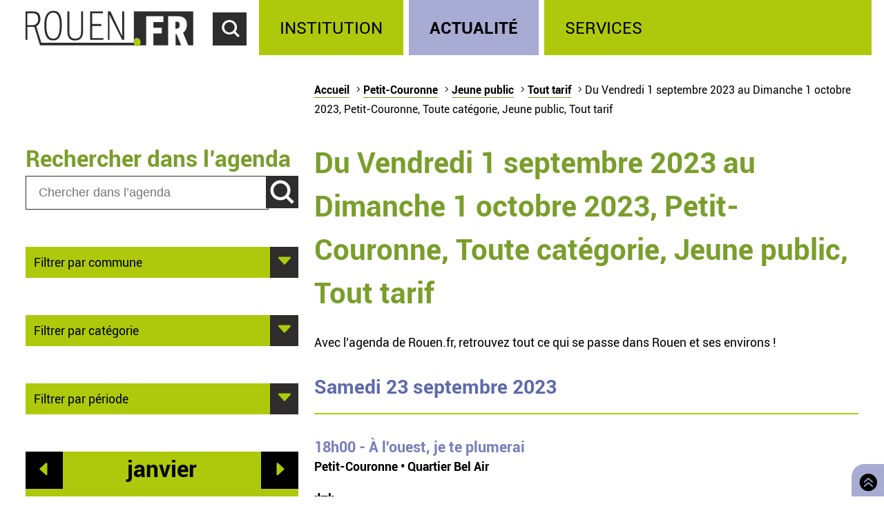

--- FILE ---
content_type: text/html; charset=utf-8
request_url: https://rouen.fr/agenda/periode/2023-09-01--2023-10-01/pco/tout/enf/tout
body_size: 5968
content:
<!doctype html>
<html class="nojs" lang="fr" dir="ltr">
<head>
  <meta charset="utf-8" />
<link rel="apple-touch-icon" sizes="114x114" href="/sites/all/themes/Mars/favicon/apple-icon-114x114.png" />
<link rel="apple-touch-icon" sizes="120x120" href="/sites/all/themes/Mars/favicon/apple-icon-120x120.png" />
<link rel="apple-touch-icon" sizes="144x144" href="/sites/all/themes/Mars/favicon/apple-icon-144x144.png" />
<link rel="apple-touch-icon" sizes="152x152" href="/sites/all/themes/Mars/favicon/apple-icon-152x152.png" />
<link rel="apple-touch-icon" sizes="180x180" href="/sites/all/themes/Mars/favicon/apple-icon-180x180.png" />
<link rel="apple-touch-icon" sizes="57x57" href="/sites/all/themes/Mars/favicon/apple-icon-57x57.png" />
<link rel="apple-touch-icon" sizes="60x60" href="/sites/all/themes/Mars/favicon/apple-icon-60x60.png" />
<link rel="apple-touch-icon" sizes="72x72" href="/sites/all/themes/Mars/favicon/apple-icon-72x72.png" />
<link rel="apple-touch-icon" sizes="76x76" href="/sites/all/themes/Mars/favicon/apple-icon-76x76.png" />
<link rel="icon" sizes="144x144" href="/sites/all/themes/Mars/favicon/android-icon-144x144.png" />
<link rel="icon" sizes="192x192" href="/sites/all/themes/Mars/favicon/android-icon-192x192.png" />
<link rel="icon" sizes="36x36" href="/sites/all/themes/Mars/favicon/android-icon-36x36.png" />
<link rel="icon" sizes="48x48" href="/sites/all/themes/Mars/favicon/android-icon-48x48.png" />
<link rel="icon" sizes="72x72" href="/sites/all/themes/Mars/favicon/android-icon-72x72.png" />
<link rel="icon" sizes="96x96" href="/sites/all/themes/Mars/favicon/android-icon-96x96.png" />
<link rel="shortcut icon" href="https://rouen.fr/sites/all/themes/Mars/favicon.ico" type="image/vnd.microsoft.icon" />
<meta name="generator" content="Drupal 7 (http://drupal.org)" />
<link rel="image_src" href="https://rouen.fr/sites/all/themes/Mars/img/logo-rouen-rs.png" />
<link rel="canonical" href="https://rouen.fr/agenda/periode/2023-09-01--2023-10-01/pco/tout/enf/tout" />
<link rel="shortlink" href="https://rouen.fr/agenda/periode/2023-09-01--2023-10-01/pco/tout/enf/tout" />
<meta name="twitter:card" content="summary_large_image" />
<meta name="twitter:url" content="https://rouen.fr/agenda/periode/2023-09-01--2023-10-01/pco/tout/enf/tout" />
<meta name="twitter:title" content="Du Vendredi 1 septembre 2023 au Dimanche 1 octobre 2023, Petit-Couronne, Toute catégorie, Jeune public, Tout tarif" />
<meta name="twitter:image" content="https://rouen.fr/sites/all/themes/Mars/img/logo-rouen-rs.png" />
<meta itemprop="name" content="Du Vendredi 1 septembre 2023 au Dimanche 1 octobre 2023, Petit-Couronne, Toute catégorie, Jeune public, Tout tarif" />
  <meta name="viewport" content="width=device-width, initial-scale=1.0, minimum-scale=1.0">
  <title>Du Vendredi 1 septembre 2023 au Dimanche 1 octobre 2023, Petit-Couronne, Toute catégorie, Jeune public, Tout tarif | Rouen.fr</title>
  <link rel="stylesheet" href="https://rouen.fr/sites/default/files/css/css_DSoSFWLtk9naWxlBuHW9y6YV5BEM7MnqUp0K3H_I-Vs.css" media="all" />
<link rel="stylesheet" href="https://rouen.fr/sites/default/files/css/css_ilEbBG-TtWw6SuMBa1OdtIG7EUJxhgyFbuazzzg1wzs.css" media="print" />
    <!--[if lte IE 8]>
    <script src="/sites/all/themes/Mars/js/selectivizr.js"></script>
    <script src="/sites/all/themes/Mars/js/html5.js"></script>
  <![endif]-->
</head>
<body class="html not-front not-logged-in no-sidebars page-agenda page-agenda-periode page-agenda-periode-2023-09-01--2023-10-01 page-agenda-periode-2023-09-01--2023-10-01-pco page-agenda-periode-2023-09-01--2023-10-01-pco-tout page-agenda-periode-2023-09-01--2023-10-01-pco-tout-enf page-agenda-periode-2023-09-01--2023-10-01-pco-tout-enf-tout theme-actualite default-page" >
    <div id="page-wrapper"><div id="page">
  <header id="header" class="clearfix">
          <a href="/" title="Accueil" rel="home" id="logo">
        <img src="https://rouen.fr/sites/all/themes/Mars/logo.svg" alt="Accueil" />
      </a>
      <span id="bnoir"></span>
    
    <a href="#main-content" class="element-invisible element-focusable">Accéder au contenu principal</a>
    <a href="#" id="show-search" tabindex="0">Accéder au formulaire de recherche</a>
    <a href="#" id="show-menu" tabindex="0">Accéder au menu principal</a>

      <div class="region region-header">
    <div id="block-search-form" class="block block-search">

    
  <div class="content">
    <form class="search-form" role="search" action="/agenda/periode/2023-09-01--2023-10-01/pco/tout/enf/tout" method="post" id="search-block-form" accept-charset="UTF-8"><div><div class="container-inline">
      <h2 class="element-invisible">Formulaire de recherche</h2>
    <div class="form-item form-type-textfield form-item-search-block-form">
  <label class="element-invisible" for="edit-search-block-form--2">Chercher dans ce site </label>
 <input title="Indiquer les termes à rechercher" class="custom-search-box form-text" placeholder="Chercher sur Rouen.fr" type="text" id="edit-search-block-form--2" name="search_block_form" value="" size="15" maxlength="128" />
</div>
<div class="form-item form-type-select form-item-custom-search-types">
  <label for="edit-custom-search-types">Chercher </label>
 <select class="custom-search-selector custom-search-types form-select" multiple="multiple" name="custom_search_types[]" id="edit-custom-search-types"><option value="c-all" selected="selected">-Dans tout le contenu-</option><option value="c-adresse">Adresse</option><option value="c-agenda">Agenda</option><option value="c-news">Brève</option><option value="c-presse_com">Communiqué de presse</option><option value="c-exposition">Exposition</option><option value="c-webform">Formulaire</option><option value="c-initiative">Initiative</option><option value="c-job_offer">Offre d’emploi</option><option value="c-page">Page</option><option value="c-rouen_magazine">Rouen magazine</option><option value="c-event">Événement</option></select>
</div>
<div class="form-actions form-wrapper" id="edit-actions"><input type="submit" id="edit-submit" name="op" value="Rechercher" class="form-submit" /></div><input type="hidden" name="form_build_id" value="form-1tqG0YieDldqMBW_pSBJ-ojLvdiu1VqfQF4xu4Q2Dmw" />
<input type="hidden" name="form_id" value="search_block_form" />
</div>
</div></form>  </div>
</div>
<div id="block-system-main-menu" class="block block-system block-menu">

    <h2>Menu principal</h2>
  
  <div class="content">
    <ul class="menu" role="group"><li tabindex="0" role="treeitem"  class="first leaf"><a href="/institution" title="Institution" accesskey="1">Institution</a></li>
<li tabindex="0" role="treeitem"  class="leaf"><a href="/actu" title="Actualité">Actualité</a></li>
<li tabindex="0" role="treeitem"  class="last leaf"><a href="/services" title="Services">Services</a></li>
</ul>  </div>
</div>
  </div>
  </header>

  
  <article id="main" class="clearfix">
          <nav id="breadcrumb"><h2 class="element-invisible">Vous êtes ici</h2><ul class="breadcrumb"><li class="crumb"><a href="/">Accueil</a></li><li class="crumb"><a href="/agenda/periode/2023-09-01--2023-10-01/tout/tout/tout/tout">Petit-Couronne</a></li><li class="crumb"><a href="/agenda/periode/2023-09-01--2023-10-01/pco/tout/tout/tout">Jeune public</a></li><li class="crumb"><a href="/agenda/periode/2023-09-01--2023-10-01/pco/tout/enf/tout" class="active">Tout tarif</a></li><li class="current">Du Vendredi 1 septembre 2023 au Dimanche 1 octobre 2023, Petit-Couronne, Toute catégorie, Jeune public, Tout tarif</li></ul></nav>
    
    <div id="content" class="column">
      
      <a id="main-content"></a>
                          <h1 class="title" id="page-title">Du Vendredi 1 septembre 2023 au Dimanche 1 octobre 2023, Petit-Couronne, Toute catégorie, Jeune public, Tout tarif</h1>
      
                    <nav class="tabs">
                  </nav>
                          <div class="region region-content">     <div id="block-system-main" class="block block-system">         <div class="content">     <div class="view view-calendrier-agenda-periode view-id-calendrier_agenda_periode view-display-id-page_1 view-dom-id-e6822d22f827d08666c82663555f9541">             <div class="view-header">       <p>Avec l’agenda de Rouen.fr, retrouvez tout ce qui se passe dans Rouen et ses environs !</p>    </div>                <div class="view-content">         <h3>Samedi 23 septembre 2023</h3>   <div>                  <div class="field-content agenda-title"><a href="/agenda/2023/a-louest-je-te-plumerai"><span class="date-display-single" property="dc:date" datatype="xsd:dateTime" content="2023-09-23T18:00:00+02:00">18h00</span> - À l&#039;ouest, je te plumerai</a></div>               <div class="field-content agenda-location">Petit-Couronne • Quartier Bel Air</div>               <div class="field-content collapsible-menu collapsed menu-agenda"><p class="E043">Ajouter à mon agenda</p> <ul> <li><a href="/addtomycal/ics/2023-09-23T18%3A00%3A00%2B02%3A00/2023-09-23T18%3A00%3A00%2B02%3A00/%C3%80%20l%27ouest%2C%20je%20te%20plumerai/musique%20-%20Concert%0A%20-%20enfant%20-%20Gratuit%0A%20-%20Rens.%20%3A%2002%2035%2069%2012%2013%2C%20par%20mail%20%C3%A0%20lesillon%40ville-petit-couronne.fr%20et%20sur%20https%3A//www.ville-petit-couronne.fr/le-sillon%0A%20-%20Par%20la%20Cie%20Olifan%0APublic%20%3A%20d%C3%A8s%205%20ans%0ADur%C3%A9e%20%3A%2050%20minutes%0A/Quartier%20Bel%20Air%0A%2C%20Petit-Couronne" rel="nofollow">Sur mon smartphone, ma tablette ou mon ordinateur</a></li> <li><a href="/addtomycal/google/2023-09-23T18%3A00%3A00%2B02%3A00/2023-09-23T18%3A00%3A00%2B02%3A00/%C3%80%20l%27ouest%2C%20je%20te%20plumerai/musique%20-%20Concert%0A%20-%20enfant%20-%20Gratuit%0A%20-%20Par%20la%20Cie%20Olifan%0APublic%20%3A%20d%C3%A8s%205%20ans%0ADur%C3%A9e%20%3A%2050%20minutes%0A/Quartier%20Bel%20Air%0A%2C%20Petit-Couronne" rel="nofollow" target="_blank">Sur mon agenda en ligne Google</a></li> <li><a href="/addtomycal/yahoo/2023-09-23T18%3A00%3A00%2B02%3A00/2023-09-23T18%3A00%3A00%2B02%3A00/%C3%80%20l%27ouest%2C%20je%20te%20plumerai/musique%20-%20Concert%0A%20-%20enfant%20-%20Gratuit%0A%20-%20Par%20la%20Cie%20Olifan%0APublic%20%3A%20d%C3%A8s%205%20ans%0ADur%C3%A9e%20%3A%2050%20minutes%0A/Quartier%20Bel%20Air%0A%2C%20Petit-Couronne" rel="nofollow" target="_blank">Sur mon agenda en ligne Yahoo</a></li> <li><a href="/addtomycal/outlook/2023-09-23T18%3A00%3A00%2B02%3A00/2023-09-23T18%3A00%3A00%2B02%3A00/%C3%80%20l%27ouest%2C%20je%20te%20plumerai/musique%20-%20Concert%0A%20-%20enfant%20-%20Gratuit%0A%20-%20Par%20la%20Cie%20Olifan%0APublic%20%3A%20d%C3%A8s%205%20ans%0ADur%C3%A9e%20%3A%2050%20minutes%0A/Quartier%20Bel%20Air%0A%2C%20Petit-Couronne" rel="nofollow" target="_blank">Sur mon agenda en ligne Outlook</a></li> </ul></div>    </div>     </div>                   </div>  </div> </div>   </div>           </div>

          <div id="left" class="column sidebar">
                  <div class="region region-left">
    <div id="block-custom-search-blocks-1" class="block block-custom-search-blocks">

    <h2>Rechercher dans l’agenda</h2>
  
  <div class="content">
    <form class="search-form" role="search" action="/agenda/periode/2023-09-01--2023-10-01/pco/tout/enf/tout" method="post" id="custom-search-blocks-form-1" accept-charset="UTF-8"><div><div class="form-item form-type-textfield form-item-custom-search-blocks-form-1">
  <label class="element-invisible" for="edit-custom-search-blocks-form-1--2">Chercher dans ce site </label>
 <input title="Indiquer les termes à rechercher" class="custom-search-box form-text" placeholder="Chercher dans l’agenda" type="text" id="edit-custom-search-blocks-form-1--2" name="custom_search_blocks_form_1" value="" size="15" maxlength="128" />
</div>
<input class="custom-search-selector custom-search-types" type="hidden" name="custom_search_types" value="c-agenda" />
<input type="hidden" name="delta" value="1" />
<input type="hidden" name="form_build_id" value="form-pfD_0R3QB8M0Y-Z77R4slBj2YkDvMW2fxbSx7Sv0Az8" />
<input type="hidden" name="form_id" value="custom_search_blocks_form_1" />
<div class="form-actions form-wrapper" id="edit-actions--2"><input type="submit" id="edit-submit--2" name="op" value="Rechercher" class="form-submit" /></div></div></form>  </div>
</div>
<div id="block-agenda-filter-agenda-filter-city" class="block block-agenda-filter">

    
  <div class="content">
    <div class="collapsible collapsed">
  <h2>Filtrer par commune</h2>
  <ul>
      <li>
      <a href="/agenda/periode/2023-09-01--2023-10-01/tout/tout/enf/tout">Tout lieu</a>    </li>
      <li>
      <a href="/agenda/periode/2023-09-01--2023-10-01/rou/tout/enf/tout">Rouen</a>    </li>
      <li>
      <a href="/agenda/periode/2023-09-01--2023-10-01/msa/tout/enf/tout">Mont-Saint-Aignan</a>    </li>
      <li>
      <a href="/agenda/periode/2023-09-01--2023-10-01/pqy/tout/enf/tout">Petit-Quevilly</a>    </li>
      <li>
      <a href="/agenda/periode/2023-09-01--2023-10-01/gqy/tout/enf/tout">Grand-Quevilly</a>    </li>
      <li>
      <a href="/agenda/periode/2023-09-01--2023-10-01/elb/tout/enf/tout">Elbeuf</a>    </li>
      <li>
      <a href="/agenda/periode/2023-09-01--2023-10-01/can/tout/enf/tout">Canteleu</a>    </li>
      <li>
      <a href="/agenda/periode/2023-09-01--2023-10-01/mar/tout/enf/tout">Maromme</a>    </li>
      <li>
      <a href="/agenda/periode/2023-09-01--2023-10-01/dar/tout/enf/tout">Darnétal</a>    </li>
      <li>
      <a href="/agenda/periode/2023-09-01--2023-10-01/ser/tout/enf/tout">Saint-Étienne-du-Rouvray</a>    </li>
      <li>
      <a href="/agenda/periode/2023-09-01--2023-10-01/sor/tout/enf/tout">Sotteville-lès-Rouen</a>    </li>
      <li>
      <a href="/agenda/periode/2023-09-01--2023-10-01/cle/tout/enf/tout">Cléon</a>    </li>
      <li>
      <a href="/agenda/periode/2023-09-01--2023-10-01/gco/tout/enf/tout">Grand-Couronne</a>    </li>
      <li>
      <a href="/agenda/periode/2023-09-01--2023-10-01/pco/tout/enf/tout" class="active">Petit-Couronne</a>    </li>
      <li>
      <a href="/agenda/periode/2023-09-01--2023-10-01/dev/tout/enf/tout">Déville-lès-Rouen</a>    </li>
      <li>
      <a href="/agenda/periode/2023-09-01--2023-10-01/ndb/tout/enf/tout">Notre-Dame-de-Bondeville</a>    </li>
    </ul>
</div>

  </div>
</div>
<div id="block-agenda-filter-agenda-filter-category" class="block block-agenda-filter">

    
  <div class="content">
    <div class="collapsible collapsed">
  <h2>Filtrer par catégorie</h2>
  <h3>Type</h3>
  <ul>
          <li class="selected">
      <a href="/agenda/periode/2023-09-01--2023-10-01/pco/tout/enf/tout" class="active">Toute catégorie</a>    </li>
          <li class="not-selected">
      <a href="/agenda/periode/2023-09-01--2023-10-01/pco/cnf/enf/tout">Conférence</a>    </li>
          <li class="not-selected">
      <a href="/agenda/periode/2023-09-01--2023-10-01/pco/mus/enf/tout">Musique</a>    </li>
          <li class="not-selected">
      <a href="/agenda/periode/2023-09-01--2023-10-01/pco/ate/enf/tout">Atelier</a>    </li>
          <li class="not-selected">
      <a href="/agenda/periode/2023-09-01--2023-10-01/pco/fpu/enf/tout">Fête populaire</a>    </li>
          <li class="not-selected">
      <a href="/agenda/periode/2023-09-01--2023-10-01/pco/ren/enf/tout">Rencontre</a>    </li>
          <li class="not-selected">
      <a href="/agenda/periode/2023-09-01--2023-10-01/pco/sal/enf/tout">Salon</a>    </li>
          <li class="not-selected">
      <a href="/agenda/periode/2023-09-01--2023-10-01/pco/spe/enf/tout">Spectacle</a>    </li>
          <li class="not-selected">
      <a href="/agenda/periode/2023-09-01--2023-10-01/pco/spo/enf/tout">Sport</a>    </li>
          <li class="not-selected">
      <a href="/agenda/periode/2023-09-01--2023-10-01/pco/vis/enf/tout">Visite</a>    </li>
    </ul>

  <h3>Public</h3>
  <ul>
          <li class="not-selected">
      <a href="/agenda/periode/2023-09-01--2023-10-01/pco/tout/tout/tout">Tout type de public</a>    </li>
          <li class="not-selected">
      <a href="/agenda/periode/2023-09-01--2023-10-01/pco/tout/tpu/tout">Grand public</a>    </li>
          <li class="not-selected">
      <a href="/agenda/periode/2023-09-01--2023-10-01/pco/tout/sen/tout">Senior</a>    </li>
          <li class="selected">
      <a href="/agenda/periode/2023-09-01--2023-10-01/pco/tout/enf/tout" class="active">Jeune public</a>    </li>
    </ul>

  <h3>Tarif</h3>
  <ul>
          <li class="selected">
      <a href="/agenda/periode/2023-09-01--2023-10-01/pco/tout/enf/tout" class="active">Tout tarif</a>    </li>
          <li class="not-selected">
      <a href="/agenda/periode/2023-09-01--2023-10-01/pco/tout/enf/gratuit">Gratuit</a>    </li>
    </ul>
</div>


  </div>
</div>
<div id="block-agenda-filter-agenda-filter-period" class="block block-agenda-filter">

    
  <div class="content">
    <div class="collapsible collapsed">
  <h2>Filtrer par période</h2>
  <ul>
      <li>
      <a href="/agenda/jour/maintenant/pco/tout/enf/tout">Aujourd’hui</a>    </li>
      <li>
      <a href="/agenda/jour/2026-01-23/pco/tout/enf/tout">Demain</a>    </li>
      <li>
      <a href="/agenda/jour/2026-01-28/pco/tout/enf/tout">Ce mercredi</a>    </li>
      <li>
      <a href="/agenda/periode/2026-01-24--2026-01-25/pco/tout/enf/tout">Ce week-end</a>    </li>
      <li>
      <a href="/agenda/periode/2026-01-19--2026-01-25/pco/tout/enf/tout">Cette semaine</a>    </li>
      <li>
      <a href="/agenda/periode/2026-01-01--2026-02-01/pco/tout/enf/tout">Ce mois</a>    </li>
    </ul>
</div>

  </div>
</div>
<div id="block-views-273f3627da99ae5815eb5f93aebb2f6e" class="block block-views">

    
  <div class="content">
    <div class="view view-calendrier-agenda-periode view-id-calendrier_agenda_periode view-display-id-agenda_calendar rouen-calendar view-dom-id-0ba1e46128f555c4f800553af32f2e69">
            <div class="view-header">
      <div class="date-nav-wrapper ">
  <div class="date-nav item-list">
          <div class="date-prev">
        <a href="https://rouen.fr/agenda/periode/2023-09-01--2023-10-01/pco/tout/enf/tout?mini=2025-12" title="Aller au mois précédent" rel="nofollow">Préc.</a>      </div>
    
    <div class="date-heading">
      <h2><span class="element-invisible">Mois de </span>janvier</h2>
    </div>

          <div class="date-next">
        <a href="https://rouen.fr/agenda/periode/2023-09-01--2023-10-01/pco/tout/enf/tout?mini=2026-02" title="Aller au mois suivant" rel="nofollow">Suiv.</a>      </div>
        </ul>
  </div>
</div>
    </div>
  
  
  
      <div class="view-content">
      <div class="calendar-calendar"><div class="month-view">
 
<pre>
</pre>
<table class="mini">
  <caption class="element-invisible">Calendrier</caption>
  <thead>
    <tr>
              <th class="days mon" scope="col">
          <abbr title="lundi">
            l          </abbr>
        </th>
              <th class="days tue" scope="col">
          <abbr title="mardi">
            m          </abbr>
        </th>
              <th class="days wed" scope="col">
          <abbr title="mercredi">
            m          </abbr>
        </th>
              <th class="days thu" scope="col">
          <abbr title="jeudi">
            j          </abbr>
        </th>
              <th class="days fri" scope="col">
          <abbr title="vendredi">
            v          </abbr>
        </th>
              <th class="days sat" scope="col">
          <abbr title="samedi">
            s          </abbr>
        </th>
              <th class="days sun" scope="col">
          <abbr title="dimanche">
            d          </abbr>
        </th>
          </tr>
  </thead>
  <tbody>
          <tr>
                            <td id="calendrier_agenda_periode-2025-12-29" class="mon mini empty">
            <div class="calendar-empty">&nbsp;</div>
          </td>
                            <td id="calendrier_agenda_periode-2025-12-30" class="tue mini empty">
            <div class="calendar-empty">&nbsp;</div>
          </td>
                            <td id="calendrier_agenda_periode-2025-12-31" class="wed mini empty">
            <div class="calendar-empty">&nbsp;</div>
          </td>
                            <td id="calendrier_agenda_periode-2026-01-01" class="thu mini past has-no-events">
            <div class="month mini-day-off"> 1 </div><div class="calendar-empty">&nbsp;</div>
          </td>
                            <td id="calendrier_agenda_periode-2026-01-02" class="fri mini past has-no-events">
            <div class="month mini-day-off"> 2 </div><div class="calendar-empty">&nbsp;</div>
          </td>
                            <td id="calendrier_agenda_periode-2026-01-03" class="sat mini past has-no-events">
            <div class="month mini-day-off"> 3 </div><div class="calendar-empty">&nbsp;</div>
          </td>
                            <td id="calendrier_agenda_periode-2026-01-04" class="sun mini past has-no-events">
            <div class="month mini-day-off"> 4 </div><div class="calendar-empty">&nbsp;</div>
          </td>
              </tr>
          <tr>
                            <td id="calendrier_agenda_periode-2026-01-05" class="mon mini past has-no-events">
            <div class="month mini-day-off"> 5 </div><div class="calendar-empty">&nbsp;</div>
          </td>
                            <td id="calendrier_agenda_periode-2026-01-06" class="tue mini past has-no-events">
            <div class="month mini-day-off"> 6 </div><div class="calendar-empty">&nbsp;</div>
          </td>
                            <td id="calendrier_agenda_periode-2026-01-07" class="wed mini past has-no-events">
            <div class="month mini-day-off"> 7 </div><div class="calendar-empty">&nbsp;</div>
          </td>
                            <td id="calendrier_agenda_periode-2026-01-08" class="thu mini past has-no-events">
            <div class="month mini-day-off"> 8 </div><div class="calendar-empty">&nbsp;</div>
          </td>
                            <td id="calendrier_agenda_periode-2026-01-09" class="fri mini past has-no-events">
            <div class="month mini-day-off"> 9 </div><div class="calendar-empty">&nbsp;</div>
          </td>
                            <td id="calendrier_agenda_periode-2026-01-10" class="sat mini past has-no-events">
            <div class="month mini-day-off"> 10 </div><div class="calendar-empty">&nbsp;</div>
          </td>
                            <td id="calendrier_agenda_periode-2026-01-11" class="sun mini past has-no-events">
            <div class="month mini-day-off"> 11 </div><div class="calendar-empty">&nbsp;</div>
          </td>
              </tr>
          <tr>
                            <td id="calendrier_agenda_periode-2026-01-12" class="mon mini past has-no-events">
            <div class="month mini-day-off"> 12 </div><div class="calendar-empty">&nbsp;</div>
          </td>
                            <td id="calendrier_agenda_periode-2026-01-13" class="tue mini past has-no-events">
            <div class="month mini-day-off"> 13 </div><div class="calendar-empty">&nbsp;</div>
          </td>
                            <td id="calendrier_agenda_periode-2026-01-14" class="wed mini past has-no-events">
            <div class="month mini-day-off"> 14 </div><div class="calendar-empty">&nbsp;</div>
          </td>
                            <td id="calendrier_agenda_periode-2026-01-15" class="thu mini past has-no-events">
            <div class="month mini-day-off"> 15 </div><div class="calendar-empty">&nbsp;</div>
          </td>
                            <td id="calendrier_agenda_periode-2026-01-16" class="fri mini past has-no-events">
            <div class="month mini-day-off"> 16 </div><div class="calendar-empty">&nbsp;</div>
          </td>
                            <td id="calendrier_agenda_periode-2026-01-17" class="sat mini past has-no-events">
            <div class="month mini-day-off"> 17 </div><div class="calendar-empty">&nbsp;</div>
          </td>
                            <td id="calendrier_agenda_periode-2026-01-18" class="sun mini past has-no-events">
            <div class="month mini-day-off"> 18 </div><div class="calendar-empty">&nbsp;</div>
          </td>
              </tr>
          <tr>
                            <td id="calendrier_agenda_periode-2026-01-19" class="mon mini past has-no-events">
            <div class="month mini-day-off"> 19 </div><div class="calendar-empty">&nbsp;</div>
          </td>
                            <td id="calendrier_agenda_periode-2026-01-20" class="tue mini past has-no-events">
            <div class="month mini-day-off"> 20 </div><div class="calendar-empty">&nbsp;</div>
          </td>
                            <td id="calendrier_agenda_periode-2026-01-21" class="wed mini past has-no-events">
            <div class="month mini-day-off"> 21 </div><div class="calendar-empty">&nbsp;</div>
          </td>
                            <td id="calendrier_agenda_periode-2026-01-22" class="thu mini today has-no-events">
            <div class="month mini-day-off"> 22 </div><div class="calendar-empty">&nbsp;</div>
          </td>
                            <td id="calendrier_agenda_periode-2026-01-23" class="fri mini future has-no-events">
            <div class="month mini-day-off"> 23 </div><div class="calendar-empty">&nbsp;</div>
          </td>
                            <td id="calendrier_agenda_periode-2026-01-24" class="sat mini future has-no-events">
            <div class="month mini-day-off"> 24 </div><div class="calendar-empty">&nbsp;</div>
          </td>
                            <td id="calendrier_agenda_periode-2026-01-25" class="sun mini future has-no-events">
            <div class="month mini-day-off"> 25 </div><div class="calendar-empty">&nbsp;</div>
          </td>
              </tr>
          <tr>
                            <td id="calendrier_agenda_periode-2026-01-26" class="mon mini future has-no-events">
            <div class="month mini-day-off"> 26 </div><div class="calendar-empty">&nbsp;</div>
          </td>
                            <td id="calendrier_agenda_periode-2026-01-27" class="tue mini future has-no-events">
            <div class="month mini-day-off"> 27 </div><div class="calendar-empty">&nbsp;</div>
          </td>
                            <td id="calendrier_agenda_periode-2026-01-28" class="wed mini future has-no-events">
            <div class="month mini-day-off"> 28 </div><div class="calendar-empty">&nbsp;</div>
          </td>
                            <td id="calendrier_agenda_periode-2026-01-29" class="thu mini future has-no-events">
            <div class="month mini-day-off"> 29 </div><div class="calendar-empty">&nbsp;</div>
          </td>
                            <td id="calendrier_agenda_periode-2026-01-30" class="fri mini future has-no-events">
            <div class="month mini-day-off"> 30 </div><div class="calendar-empty">&nbsp;</div>
          </td>
                            <td id="calendrier_agenda_periode-2026-01-31" class="sat mini future has-no-events">
            <div class="month mini-day-off"> 31 </div><div class="calendar-empty">&nbsp;</div>
          </td>
                            <td id="calendrier_agenda_periode-2026-02-01" class="sun mini empty">
            <div class="calendar-empty">&nbsp;</div>
          </td>
              </tr>
      </tbody>
</table>
</div></div>
    </div>
  
  
  
  
  
  
</div>  </div>
</div>
  </div>
      </div>
    
      </article>

  
  <a id="to-top" class="E03C" href="#main" title="Retourner en haut de page">
    Retourner en haut de page  </a>

      <footer id="footer" class="clearfix">
        <div class="region region-footer">
    <div id="block-menu-menu-footerlink" class="block block-menu">

    <h2>Réseaux sociaux</h2>
  
  <div class="content">
    <ul class="menu" role="group"><li tabindex="0" role="treeitem"  class="first leaf logorouen"><span class="nolink">Site officiel de la Ville de Rouen. Actualités, informations pratiques et démarches en ligne, associations, horaires, Conseil municipal et délibérations...</span></li>
<li tabindex="0" role="treeitem"  class="leaf rs-link rs-facebook"><a href="http://www.facebook.com/villerouen76/" target="_blank">Page Facebook officielle de la Ville de Rouen</a></li>
<li tabindex="0" role="treeitem"  class="leaf rs-link rs-twitter"><a href="http://twitter.com/Rouen" target="_blank">Compte Twitter officiel de la Ville de Rouen</a></li>
<li tabindex="0" role="treeitem"  class="leaf rs-link rs-instagram"><a href="https://www.instagram.com/villederouen/" target="_blank">Compte Instagram officiel de la Ville de Rouen</a></li>
<li tabindex="0" role="treeitem"  class="leaf rs-link rs-linkedin"><a href="http://www.linkedin.com/company/rouen" target="_blank">Page LinkedIn officielle de la Ville de Rouen</a></li>
<li tabindex="0" role="treeitem"  class="last leaf rs-link rs-youtube"><a href="http://www.youtube.com/VilleRouen/" target="_blank">Chaîne YouTube officielle de la Ville de Rouen</a></li>
</ul>  </div>
</div>
<div id="block-menu-menu-footerplus" class="block block-menu">

    <h2>Liens pied de page</h2>
  
  <div class="content">
    <ul class="menu" role="group"><li tabindex="0" role="treeitem"  class="first leaf"><a href="/apropos">Mentions légales</a></li>
<li tabindex="0" role="treeitem"  class="leaf"><a href="https://rouen.fr/cgu">CGU</a></li>
<li tabindex="0" role="treeitem"  class="leaf"><a href="/contact">Contact</a></li>
<li tabindex="0" role="treeitem"  class="leaf"><a href="https://rouen.fr/espace-presse">Espace presse</a></li>
<li tabindex="0" role="treeitem"  class="leaf"><a href="/publications/toutes">Les publications</a></li>
<li tabindex="0" role="treeitem"  class="leaf"><a href="https://rouen.fr/newsletter/subscriptions">Newsletter</a></li>
<li tabindex="0" role="treeitem"  class="leaf"><a href="/emploi-stage">Emplois et stages</a></li>
<li tabindex="0" role="treeitem"  class="leaf"><a href="/signaler-un-evenement">Signaler un événement</a></li>
<li tabindex="0" role="treeitem"  class="collapsed"><a href="/charte">Charte graphique</a></li>
<li tabindex="0" role="treeitem"  class="leaf"><a href="/marches-publics">Marchés publics</a></li>
<li tabindex="0" role="treeitem"  class="last leaf"><a href="/apc">Appels publics à concurrence</a></li>
</ul>  </div>
</div>
  </div>
    </footer>
  </div></div>
    <script src="https://rouen.fr/sites/default/files/js/js_qv0dkhIYo_EarqLASHMKt9kC2kzbPf6hebxNXNyOfgY.js"></script>
<script>
jQuery.extend(Drupal.settings, {"basePath":"\/","pathPrefix":"","setHasJsCookie":0,"ajaxPageState":{"theme":"mars","theme_token":"vKAorwEAeNzo8liOU7bB1ZX4wCLO7m7MC05x0op8d2c","jquery_version":"1.10","js":{"sites\/all\/modules\/utils\/jquery_update\/replace\/jquery\/1.10\/jquery.min.js":1,"misc\/jquery-extend-3.4.0.js":1,"misc\/jquery-html-prefilter-3.5.0-backport.js":1,"misc\/jquery.once.js":1,"misc\/drupal.js":1,"sites\/all\/modules\/utils\/forcejs\/forcejs.js":1,"sites\/all\/modules\/utils\/jquery_update\/replace\/ui\/external\/jquery.cookie.js":1,"sites\/all\/modules\/utils\/jquery_update\/replace\/misc\/jquery.form.min.js":1,"misc\/ajax.js":1,"sites\/all\/modules\/utils\/jquery_update\/js\/jquery_update.js":1,"public:\/\/languages\/fr_rw4DpZ8CRwrd1jXfzt8_sL1h1lyUfnZkhnCqOSoDcZQ.js":1,"sites\/all\/modules\/rouen\/rfr_bureau_election\/js\/bureau-election-autocomplete.js":1,"sites\/all\/modules\/rouen\/rfr_guichet_unique\/js\/guichet-unique-autocomplete.js":1,"sites\/all\/modules\/ui\/custom_search\/js\/custom_search.js":1,"sites\/all\/modules\/content\/views\/js\/base.js":1,"misc\/progress.js":1,"sites\/all\/modules\/content\/views\/js\/ajax_view.js":1,"sites\/all\/themes\/Mars\/js\/nojs.js":1,"sites\/all\/themes\/Mars\/js\/fonts.js":1,"sites\/all\/themes\/Mars\/js\/collapse.js":1,"sites\/all\/themes\/Mars\/js\/header-button.js":1,"sites\/all\/themes\/Mars\/js\/imgslider.js":1,"sites\/all\/themes\/Mars\/js\/tracking.js":1,"sites\/all\/themes\/Mars\/js\/iframe-consent.js":1},"css":{"sites\/all\/modules\/content\/simplenews\/simplenews.css":1,"sites\/all\/modules\/content\/date\/date_popup\/themes\/datepicker.1.7.css":1,"sites\/all\/modules\/content\/date\/date_repeat_field\/date_repeat_field.css":1,"modules\/search\/search.css":1,"sites\/all\/modules\/ui\/ckeditor\/css\/ckeditor.css":1,"sites\/all\/modules\/ui\/custom_search\/custom_search.css":1,"sites\/all\/themes\/Mars\/css\/reset.css":1,"sites\/all\/themes\/Mars\/css\/front.css":1,"sites\/all\/themes\/Mars\/css\/fonts.css":1,"sites\/all\/themes\/Mars\/css\/style.css":1,"sites\/all\/themes\/Mars\/css\/links.css":1,"sites\/all\/themes\/Mars\/css\/collapsible.css":1,"sites\/all\/themes\/Mars\/css\/forms.css":1,"sites\/all\/themes\/Mars\/css\/header.css":1,"sites\/all\/themes\/Mars\/css\/footer.css":1,"sites\/all\/themes\/Mars\/css\/actu.css":1,"sites\/all\/themes\/Mars\/css\/institution.css":1,"sites\/all\/themes\/Mars\/css\/calendar.css":1,"sites\/all\/themes\/Mars\/css\/agenda.css":1,"sites\/all\/themes\/Mars\/css\/exposition.css":1,"sites\/all\/themes\/Mars\/css\/layout.css":1,"sites\/all\/themes\/Mars\/css\/print.css":1}},"bureauelection":{"basepath":"sites\/all\/modules\/rouen\/rfr_bureau_election"},"guichetunique":{"basepath":"sites\/all\/modules\/rouen\/rfr_guichet_unique"},"custom_search":{"form_target":"_self","solr":0},"views":{"ajax_path":"\/views\/ajax","ajaxViews":{"views_dom_id:0ba1e46128f555c4f800553af32f2e69":{"view_name":"calendrier_agenda_periode","view_display_id":"agenda_calendar","view_args":"2026-01\/pco\/tout\/enf\/tout","view_path":"agenda\/periode\/2023-09-01--2023-10-01\/pco\/tout\/enf\/tout","view_base_path":"agenda\/periode\/%\/%\/%\/%\/%","view_dom_id":"0ba1e46128f555c4f800553af32f2e69","pager_element":0}}},"urlIsAjaxTrusted":{"\/views\/ajax":true,"\/agenda\/periode\/2023-09-01--2023-10-01\/pco\/tout\/enf\/tout":true}});
</script>
    <script src="https://stat.rouen.fr/matomo.js" async defer></script>
</body>
</html>

